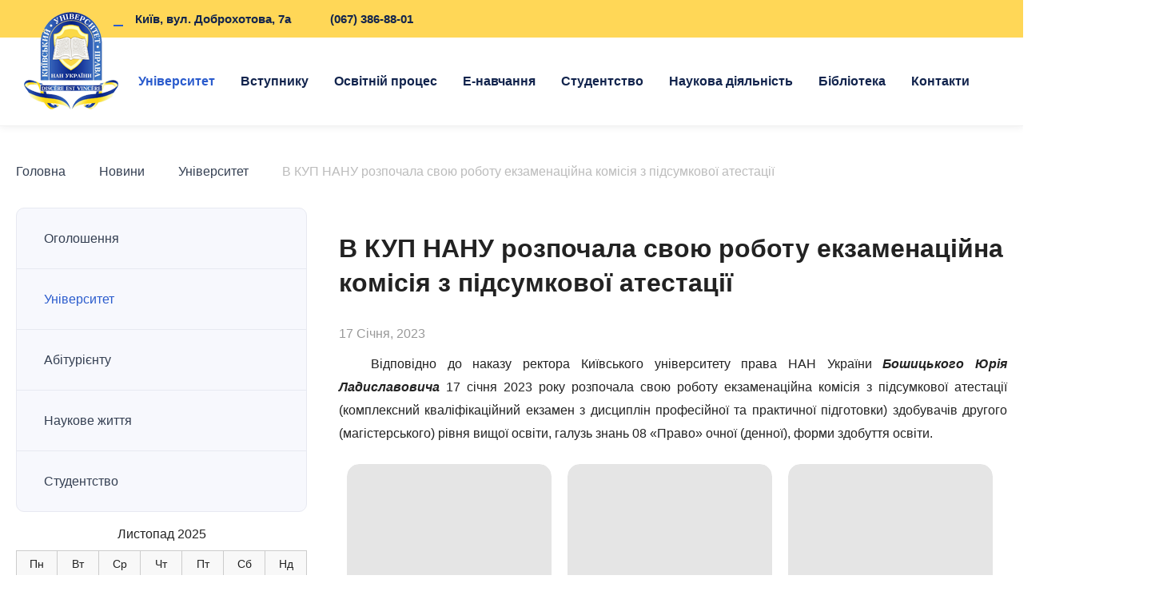

--- FILE ---
content_type: text/html; charset=UTF-8
request_url: https://kup.edu.ua/v-kup-nanu-rozpochala-svoiu-robotu-ekzamenatsiyna-komisiia-z-pidsumkovoi-atestatsii/
body_size: 20842
content:
<!DOCTYPE html><html lang="uk"><head><script data-no-optimize="1">var litespeed_docref=sessionStorage.getItem("litespeed_docref");litespeed_docref&&(Object.defineProperty(document,"referrer",{get:function(){return litespeed_docref}}),sessionStorage.removeItem("litespeed_docref"));</script> <meta charset="UTF-8"><meta name="viewport" content="width=device-width, initial-scale=1.0"><link rel="profile" href="http://gmpg.org/xfn/11"><link rel="pingback" href="https://kup.edu.ua/xmlrpc.php"><link rel="shortcut icon" href="https://kup.edu.ua/wp-content/themes/kultheme/favicon.ico"><link rel="apple-touch-icon" sizes="180x180" href="/apple-touch-icon.png"><link rel="icon" type="image/png" href="/favicon-48x48.png"><link rel="icon" type="image/png" sizes="32x32" href="/favicon-32x32.png"><link rel="icon" type="image/png" sizes="16x16" href="/favicon-16x16.png"><link rel="manifest" href="/site.webmanifest"><link rel="mask-icon" href="/safari-pinned-tab.svg" color="#e0aa21"><meta name="msapplication-TileColor" content="#da532c"><meta name="theme-color" content="#4d76d3"><link rel="preconnect" href="https://fonts.googleapis.com"><link rel="preconnect" href="https://fonts.gstatic.com" crossorigin><meta name='robots' content='index, follow, max-image-preview:large, max-snippet:-1, max-video-preview:-1' /><style>img:is([sizes="auto" i], [sizes^="auto," i]) { contain-intrinsic-size: 3000px 1500px }</style><title>В КУП НАНУ розпочала свою роботу екзаменаційна комісія з підсумкової атестації - Київський університет права</title><meta name="description" content="Київський університет права В КУП НАНУ розпочала свою роботу екзаменаційна комісія з підсумкової атестації %" /><link rel="canonical" href="https://kup.edu.ua/v-kup-nanu-rozpochala-svoiu-robotu-ekzamenatsiyna-komisiia-z-pidsumkovoi-atestatsii/" /><meta property="og:locale" content="uk_UA" /><meta property="og:type" content="article" /><meta property="og:title" content="В КУП НАНУ розпочала свою роботу екзаменаційна комісія з підсумкової атестації - Київський університет права" /><meta property="og:description" content="Київський університет права В КУП НАНУ розпочала свою роботу екзаменаційна комісія з підсумкової атестації %" /><meta property="og:url" content="https://kup.edu.ua/v-kup-nanu-rozpochala-svoiu-robotu-ekzamenatsiyna-komisiia-z-pidsumkovoi-atestatsii/" /><meta property="og:site_name" content="Київський університет права" /><meta property="article:publisher" content="https://www.facebook.com/kyiv.law.university/" /><meta property="article:published_time" content="2023-01-17T13:05:14+00:00" /><meta property="article:modified_time" content="2023-04-25T13:07:45+00:00" /><meta property="og:image" content="https://kup.edu.ua/wp-content/uploads/2023/04/2-52.jpg" /><meta property="og:image:width" content="1600" /><meta property="og:image:height" content="1200" /><meta property="og:image:type" content="image/jpeg" /><meta name="author" content="admin" /><meta name="twitter:card" content="summary_large_image" /><meta name="twitter:label1" content="Написано" /><meta name="twitter:data1" content="admin" /><meta name="twitter:label2" content="Прибл. час читання" /><meta name="twitter:data2" content="2 хвилини" /> <script type="application/ld+json" class="yoast-schema-graph">{"@context":"https://schema.org","@graph":[{"@type":"Article","@id":"https://kup.edu.ua/v-kup-nanu-rozpochala-svoiu-robotu-ekzamenatsiyna-komisiia-z-pidsumkovoi-atestatsii/#article","isPartOf":{"@id":"https://kup.edu.ua/v-kup-nanu-rozpochala-svoiu-robotu-ekzamenatsiyna-komisiia-z-pidsumkovoi-atestatsii/"},"author":{"name":"admin","@id":"https://kup.edu.ua/#/schema/person/70d84e3778ef1ffd74b1f8bd5ad01546"},"headline":"В КУП НАНУ розпочала свою роботу екзаменаційна комісія з підсумкової атестації","datePublished":"2023-01-17T13:05:14+00:00","dateModified":"2023-04-25T13:07:45+00:00","mainEntityOfPage":{"@id":"https://kup.edu.ua/v-kup-nanu-rozpochala-svoiu-robotu-ekzamenatsiyna-komisiia-z-pidsumkovoi-atestatsii/"},"wordCount":320,"publisher":{"@id":"https://kup.edu.ua/#organization"},"image":{"@id":"https://kup.edu.ua/v-kup-nanu-rozpochala-svoiu-robotu-ekzamenatsiyna-komisiia-z-pidsumkovoi-atestatsii/#primaryimage"},"thumbnailUrl":"https://kup.edu.ua/wp-content/uploads/2023/04/2-52.jpg","articleSection":["Університет"],"inLanguage":"uk"},{"@type":"WebPage","@id":"https://kup.edu.ua/v-kup-nanu-rozpochala-svoiu-robotu-ekzamenatsiyna-komisiia-z-pidsumkovoi-atestatsii/","url":"https://kup.edu.ua/v-kup-nanu-rozpochala-svoiu-robotu-ekzamenatsiyna-komisiia-z-pidsumkovoi-atestatsii/","name":"В КУП НАНУ розпочала свою роботу екзаменаційна комісія з підсумкової атестації - Київський університет права","isPartOf":{"@id":"https://kup.edu.ua/#website"},"primaryImageOfPage":{"@id":"https://kup.edu.ua/v-kup-nanu-rozpochala-svoiu-robotu-ekzamenatsiyna-komisiia-z-pidsumkovoi-atestatsii/#primaryimage"},"image":{"@id":"https://kup.edu.ua/v-kup-nanu-rozpochala-svoiu-robotu-ekzamenatsiyna-komisiia-z-pidsumkovoi-atestatsii/#primaryimage"},"thumbnailUrl":"https://kup.edu.ua/wp-content/uploads/2023/04/2-52.jpg","datePublished":"2023-01-17T13:05:14+00:00","dateModified":"2023-04-25T13:07:45+00:00","description":"Київський університет права В КУП НАНУ розпочала свою роботу екзаменаційна комісія з підсумкової атестації %","breadcrumb":{"@id":"https://kup.edu.ua/v-kup-nanu-rozpochala-svoiu-robotu-ekzamenatsiyna-komisiia-z-pidsumkovoi-atestatsii/#breadcrumb"},"inLanguage":"uk","potentialAction":[{"@type":"ReadAction","target":["https://kup.edu.ua/v-kup-nanu-rozpochala-svoiu-robotu-ekzamenatsiyna-komisiia-z-pidsumkovoi-atestatsii/"]}]},{"@type":"ImageObject","inLanguage":"uk","@id":"https://kup.edu.ua/v-kup-nanu-rozpochala-svoiu-robotu-ekzamenatsiyna-komisiia-z-pidsumkovoi-atestatsii/#primaryimage","url":"https://kup.edu.ua/wp-content/uploads/2023/04/2-52.jpg","contentUrl":"https://kup.edu.ua/wp-content/uploads/2023/04/2-52.jpg","width":1600,"height":1200},{"@type":"BreadcrumbList","@id":"https://kup.edu.ua/v-kup-nanu-rozpochala-svoiu-robotu-ekzamenatsiyna-komisiia-z-pidsumkovoi-atestatsii/#breadcrumb","itemListElement":[{"@type":"ListItem","position":1,"name":"Головна","item":"https://kup.edu.ua/"},{"@type":"ListItem","position":2,"name":"Новини","item":"https://kup.edu.ua/novyny/"},{"@type":"ListItem","position":3,"name":"Університет","item":"https://kup.edu.ua/category/universitet/"},{"@type":"ListItem","position":4,"name":"В КУП НАНУ розпочала свою роботу екзаменаційна комісія з підсумкової атестації"}]},{"@type":"WebSite","@id":"https://kup.edu.ua/#website","url":"https://kup.edu.ua/","name":"Київський університет права","description":"Київський університет права","publisher":{"@id":"https://kup.edu.ua/#organization"},"potentialAction":[{"@type":"SearchAction","target":{"@type":"EntryPoint","urlTemplate":"https://kup.edu.ua/?s={search_term_string}"},"query-input":{"@type":"PropertyValueSpecification","valueRequired":true,"valueName":"search_term_string"}}],"inLanguage":"uk"},{"@type":"Organization","@id":"https://kup.edu.ua/#organization","name":"Київський університет права","url":"https://kup.edu.ua/","logo":{"@type":"ImageObject","inLanguage":"uk","@id":"https://kup.edu.ua/#/schema/logo/image/","url":"https://kup.edu.ua/wp-content/uploads/2023/03/Lohotyp-KUP-NANU_lightblue2-e1679705662474.png","contentUrl":"https://kup.edu.ua/wp-content/uploads/2023/03/Lohotyp-KUP-NANU_lightblue2-e1679705662474.png","width":300,"height":311,"caption":"Київський університет права"},"image":{"@id":"https://kup.edu.ua/#/schema/logo/image/"},"sameAs":["https://www.facebook.com/kyiv.law.university/"]},{"@type":"Person","@id":"https://kup.edu.ua/#/schema/person/70d84e3778ef1ffd74b1f8bd5ad01546","name":"admin","image":{"@type":"ImageObject","inLanguage":"uk","@id":"https://kup.edu.ua/#/schema/person/image/","url":"https://kup.edu.ua/wp-content/litespeed/avatar/4fe96eb3515088fae306b2e6ba7a5699.jpg?ver=1763521982","contentUrl":"https://kup.edu.ua/wp-content/litespeed/avatar/4fe96eb3515088fae306b2e6ba7a5699.jpg?ver=1763521982","caption":"admin"},"sameAs":["https://kup.edu.ua"]}]}</script> <link rel="alternate" type="application/rss+xml" title="Київський університет права &raquo; стрічка" href="https://kup.edu.ua/feed/" /><style id="litespeed-ccss">.dashicons{font-family:dashicons;display:inline-block;line-height:1;font-weight:400;font-style:normal;speak:never;text-decoration:inherit;text-transform:none;text-rendering:auto;-webkit-font-smoothing:antialiased;-moz-osx-font-smoothing:grayscale;width:20px;height:20px;font-size:20px;vertical-align:top;text-align:center}.dashicons-warning:before{content:"\f534"}.dashicons-welcome-learn-more:before{content:"\f118"}.menu-item i._mi{display:inline-block;vertical-align:middle}.menu-item i._mi{width:auto;height:auto;margin-top:-.265em;font-size:1.2em;line-height:1}.menu-item i._before{margin-right:.25em}ul{box-sizing:border-box}:root{--wp--preset--font-size--normal:16px;--wp--preset--font-size--huge:42px}figure{margin:0 0 1em}html,body,div,span,h1,p,a,address,img,strong,i,ul,li,form,figure,header,nav{margin:0;padding:0;border:0;font-size:100%;font:inherit;vertical-align:baseline}figure,header,nav{display:block}body{line-height:1}ul{list-style:none}html{overflow-y:scroll;-webkit-text-size-adjust:100%;-ms-text-size-adjust:100%}body,button,input{font-family:sans-serif}h1{font-size:2em}h1,p,form,ul{margin:0}strong{font-weight:700}img{border:0;-ms-interpolation-mode:bicubic}svg:not(:root){overflow:hidden}button,input{font-size:100%;margin:0;vertical-align:baseline;*vertical-align:middle}button,input{line-height:normal}button,input[type=submit]{-webkit-appearance:button;*overflow:visible}input{vertical-align:middle}button::-moz-focus-inner,input::-moz-focus-inner{border:0;padding:0}:focus{outline:none;-webkit-appearance:none}:-moz-placeholder{opacity:1}::-moz-placeholder{opacity:1}input{-webkit-appearance:none;-moz-appearance:none;appearance:none;-webkit-border-radius:0;border-radius:0}body{font-family:'Open Sans',sans-serif;font-weight:400;color:#222}input,button{font-family:'Open Sans',sans-serif;font-weight:400}h1{color:#222;font-weight:700}h1{font-size:32px;font-weight:700}.content p{text-align:justify}::-webkit-input-placeholder{color:#999}::-moz-placeholder{color:#999}:-ms-input-placeholder{color:#999}:-moz-placeholder{color:#999}.w{max-width:1280px;margin:0 auto}.header .top-bar:after,.w:after,.inner .text:after{display:block;content:'';clear:both}.header{background:#fff;border-bottom:1px solid #f1f1f1;box-shadow:0 0 10px 0 rgba(30,34,40,.09)}.header .top-bar{background:#ffd757}.header .contact-block{float:left;display:flex;padding:0 0 0 110px;line-height:47px;font-size:15px;color:#343f52;font-weight:700}.header .contact-block a{color:#12244d;text-decoration:none}.header .address,.header .phone,.header .nan-title{margin:0 12px;color:#12244d}.header .nan-title{margin:0}.header .nan-title span{display:inline-block;width:5px;height:5px;background:#3266cd;border-radius:100%;margin:0 6px;vertical-align:middle}.header .address a{position:relative;display:block;padding:0 0 0 27px}.header .address a:before{background:url(/wp-content/themes/kultheme/assets/img/ico-gps.svg) no-repeat 50% 0;position:absolute;top:14px;left:0;width:12px;height:15px;background-size:24px 17px;content:'';display:block;filter:brightness(0) saturate(100%) invert(23%) sepia(97%) saturate(1874%) hue-rotate(210deg) brightness(101%) contrast(77%)}.header .address a:after{width:12px;height:2px;background:#2b5ccd;display:block;content:'';position:absolute;top:31px;left:0}.header .phone a{padding:0 0 0 25px;display:block;position:relative}.header .phone a:after{background:url(/wp-content/themes/kultheme/assets/img/ico-phone.svg) no-repeat;background-size:15px 21px;width:15px;height:19px;content:'';display:block;position:absolute;top:14px;left:0;filter:brightness(0) saturate(100%) invert(23%) sepia(97%) saturate(1874%) hue-rotate(210deg) brightness(101%) contrast(77%)}.socials{display:flex;align-items:center;min-height:47px;margin:0 30px 0 0;float:right}.socials a{margin:0 10px}.socials img{width:20px;height:20px;vertical-align:top;filter:brightness(0) saturate(100%) invert(20%) sepia(6%) saturate(2966%) hue-rotate(180deg) brightness(95%) contrast(84%)}.kup-text{position:absolute;left:110px;top:10px;font-size:13px;line-height:16px;color:#2b5ccd;font-weight:500;font-family:'Roboto',sans-serif;display:none}.kup-text a{color:#193d8f;text-decoration:none}.logo{width:118px;height:122px;background:url(/wp-content/themes/kultheme/assets/img/logo.png) no-repeat;position:absolute;top:-32px;left:0;background-size:auto auto}.inside{display:flex;justify-content:flex-end;min-height:110px;align-items:center;position:relative}.header .nav{display:flex}.header .nav li{font-family:'Roboto',sans-serif;font-size:17px;font-weight:700;padding:0 20px;position:relative}.header .nav li ul li{font-weight:500}.header .nav li a{color:#12244d;text-decoration:none;line-height:110px}.header .nav li ul li a{line-height:27px;color:#12244d}.single-post .header .nav li.menu-item-99>a{color:#2b5ccd}.header .nav ul{position:absolute;top:106px;left:0;box-shadow:0 0 15px 0 rgba(30,34,40,.14);background:#fff;border-radius:15px;padding:30px 40px;width:100%;width:260px;visibility:hidden;opacity:0;display:block;z-index:99}.header .nav ul li{display:block;line-height:27px;padding:5px 0}.header .nav li.w320 ul{width:320px}.header .nav li.megamenu{position:static}.header .nav li.megamenu ul,.header .nav li.two-col ul,.header .nav li.three-col ul{display:flex}.header .nav li.megamenu ul{top:106px;width:100%;max-width:100%;flex-direction:column;flex-wrap:wrap;height:calc(2.8em*7)}.header .nav li.megamenu ul li{max-width:280px;width:100%}.header .nav li.two-col ul{width:100%;width:560px;flex-direction:column;flex-wrap:wrap;height:calc(2.9em*5);align-items:flex-start}.header .nav li.two-col.lib-col ul{height:calc(3.1em*5)}.header .nav li.three-col ul{width:100%;width:840px;flex-direction:column;flex-wrap:wrap;height:calc(3em*5);align-items:flex-start}.header .nav li.two-col ul li{width:50%}.header .nav li.three-col ul li{width:33%}.header .nav li.right-col ul{right:-20px;left:auto}.header .nav li.three-col.center-col ul{left:50%;right:auto;margin-left:-435px}.header .nav li.center-col ul{left:50%;right:auto;margin-left:-170px}.search-header{padding:0 11px 0 20px}.search-header img{width:21px;height:21px}.header .contact-block.pos-right{float:right;padding-left:0}.button-menu{display:block;width:40px;height:24px;background:url(/wp-content/themes/kultheme/assets/img/ico-menu.svg) no-repeat;background-size:40px 24px;border:none;display:none}.overlay-block,.sidebar-categories{position:fixed;height:100%;width:95%;top:0;left:-100%;background:#fff;z-index:1000}.overlay-block:before,.sidebar-categories:before{position:absolute;top:0;left:0;height:65px;width:100%;background:#fff;display:block;content:''}.overlay{width:100%;height:100%;position:fixed;top:0;left:0;background:#000;visibility:hidden;z-index:999;opacity:.6}.overlay-block .overflow,.sidebar-categories .overflow{overflow:auto;height:100vh}.overlay-block .close,.search-block .close,.sidebar-categories .close{position:absolute;top:0;right:0;border:none;background:#fff url(/wp-content/themes/kultheme/assets/img/ico-close.svg) no-repeat;width:60px;height:60px;z-index:9999;background-position:50% 50%}.search-block{background:#fff;position:fixed;width:100%;height:100px;top:-100px;left:0;z-index:1000;display:flex;justify-content:center;align-items:center}.search-form{display:flex;width:100%;max-width:600px}.search-form input[type=text]{border:1px solid #eaeaea;height:32px;width:100%;max-width:600px;padding:9px 12px;border-radius:15px 0 0 15px;font-size:15px}.search-form input[type=submit]{border:none;background:#2b5ccd;border-radius:0 15px 15px 0;padding:0 25px;font-size:15px;color:#fff;font-weight:600}.search-block .close{background-color:rgba(0,0,0,.1);width:44px;height:44px;border-radius:100%;background-position:50% 50%;top:25px;right:20px}.header .menu-item i._mi{margin-top:-.065em}.breadcrumb{margin:0 0 34px;font-family:'Roboto',sans-serif;color:#bcbcbc}.breadcrumb a{color:#343f52;display:inline-block;text-decoration:none}.breadcrumb a:after{background:url(/wp-content/themes/kultheme/assets/img/ico-corner-right-2.svg) no-repeat 50% 50%;display:inline-block;content:'';width:12px;height:16px;background-size:auto 100%;margin:4px 12px 0 14px;vertical-align:top;filter:brightness(0) saturate(100%) invert(93%) sepia(0%) saturate(1058%) hue-rotate(127deg) brightness(86%) contrast(77%)}.breadcrumb span{color:#bcbcbc;line-height:23px}.inner{padding:45px 0 85px}.column-1-2{display:flex;width:100%}.column-1-2 .container,.sidebar{padding:0}.sidebar{min-width:364px;margin:0 40px 0 0}.column-1-2 .container{width:100%;max-width:880px}.sidebar{max-width:362px;width:100%}.sidebar ul.menu{background:#f7f8fd;border:1px solid #e7e9f1;border-radius:10px;margin:0}.sidebar ul.menu li{font-size:16px;line-height:29px;border-bottom:1px solid #e7e9f1;font-weight:500}.sidebar ul.menu li a{color:#343f52;text-decoration:none;display:block;padding:23px 34px}.sidebar ul.menu li ul li a{padding:16px 34px;border:none}.sidebar ul.menu li:last-child{border:none}.sidebar ul.menu li.current-post-parent>a,.sidebar ul.menu li.current-post-ancestor>a{color:#2b5ccd}.sidebar ul.menu .sub-menu{display:none}.inner .text{padding:0 0 10px}.inner .text h1{font-size:32px;font-weight:600;margin:0 0 34px;line-height:43px}.inner .text p{font-size:16px;line-height:29px;font-weight:400;padding:0 0 14px}.inner .text.single-news p{text-indent:40px}.sidebar ul ul{border:none;border-radius:0;background:#e7e9f1;padding:0 0 0 10px;border-top:1px solid #e7e9f1}.sidebar ul ul li{font-size:14px;line-height:23px;background:#fdfdff}.sidebar ul ul li a{padding:16px 34px}.btn-cat{background:#fff url(/wp-content/themes/kultheme/assets/img/ico-subcat.svg) no-repeat 50% 50%;background-size:20px 20px;width:50px;height:50px;border-radius:10px;border:1px solid #f1f1f1;box-shadow:0 0 10px 0 rgba(30,34,40,.2);position:fixed;left:-10px;top:40%;z-index:99;display:none}.season-block img{width:100%;height:auto;border-radius:15px}.season-block{padding:0 0 14px}.text .date{color:#999;margin:0 0 15px}.widget{margin:0 0 20px}.scrollToTop{position:fixed;bottom:65px;right:40px;width:48px;height:48px;border-radius:100%;display:block;background:0 0;opacity:.6;display:none}.scrollToTop:after{position:absolute;top:0;left:0;display:block;content:'';background:url(/wp-content/themes/kultheme/assets/img/ico-arrow-left.svg) no-repeat 50% 50%;transform:rotate(90deg);background-size:20px auto;width:100%;height:100%;filter:brightness(0) saturate(100%) invert(18%) sepia(81%) saturate(3098%) hue-rotate(220deg) brightness(95%) contrast(84%)}.progress-wrap{opacity:0;visibility:hidden;transform:translateY(15px);box-shadow:inset 0 0 0 .1rem rgba(128,130,134,.25)}.progress-wrap svg{position:relative;z-index:3}.progress-wrap svg path{fill:none}.progress-wrap svg.progress-circle path{stroke:#2150bc;stroke-width:4;box-sizing:border-box}.copy .dev{position:absolute;right:0;bottom:7px;top:auto;margin:0;padding:0}.dev{text-align:right;padding-bottom:5px;position:relative;top:-10px;margin-bottom:-10px;text-align:right}.dev a{font-size:13px;color:#283655;text-decoration:none}.dev a span{border-bottom:1px solid #283655;display:inline-block;padding-bottom:2px}.mr-0{margin-right:0}@media screen and (max-width:1300px){.header .nan-title,.header .kup-text{display:none}.header .contact-block.pos-right{float:left;padding-left:110px}}@media screen and (max-width:1280px){.w{padding-left:20px;padding-right:20px}.logo{left:30px}}@media screen and (max-width:1200px){.sidebar{max-width:322px;min-width:324px}}@media screen and (max-width:1160px){.button-menu{display:inline-block}.header .nav{display:none}.header .inside{min-height:70px}.header .top-bar{background:0 0;position:absolute;right:57px;top:12px;z-index:5}.header .address,.header .phone{margin:0}.header .address{margin-right:20px}.header .contact-block{padding:0}.top-bar .socials{display:none}.logo{width:60px;height:45px;background-size:auto 100%;top:12px;left:20px}.search-header{display:inline-block;padding:0 14px 0 20px;position:relative;top:1px}.search-header img{width:22px;height:22px}.overlay-block,.sidebar-categories{width:50%}.header .search-header{display:none}.header .nan-title{display:none}.header .kup-text{position:absolute;left:80px;top:17px;display:block}}@media screen and (max-width:1080px){.sidebar{margin:65px 20px 0;display:none;width:calc(100% - 40px);max-width:none;min-width:1px}.btn-cat{display:block}.sidebar-categories{width:60%}.column-1-2 .container{max-width:none}.widget{margin:0 0 20px}.inner .text.single-news p{text-indent:0}}@media screen and (max-width:990px){.overlay-block,.sidebar-categories{width:87%}.search-form input[type=text]{max-width:100%}.inner .text h1{margin-bottom:14px}.breadcrumb{margin:0 0 24px}}@media screen and (max-width:810px){.inner .text h1{font-size:24px;line-height:32px}.inner .text p{font-size:14px;line-height:24px;text-align:left}.content p,h1{text-align:left}.header .nan-title,.header .kup-text{display:none}}@media screen and (max-width:740px){.sidebar ul.menu li{font-size:14px;line-height:22px}.header .contact-block a{text-indent:-9999px}.header .address a:before{background-size:24px auto;width:16px;height:26px;top:13px}.header .address a:after{top:36px;left:2px;width:12px}.header .phone a:after{background-size:19px auto;width:20px;height:20px;top:16px}}@media screen and (max-width:600px){.sidebar-categories{width:80%}}@media screen and (max-width:570px){.header .top-bar{top:10px}.breadcrumb a,.breadcrumb span span{margin-bottom:9px}.breadcrumb{margin-bottom:35px}.header .kup-text{display:block}}@media screen and (max-width:500px){.sidebar-categories{width:90%}.copy .dev{text-align:center;position:relative;bottom:-12px}}@media screen and (max-width:460px){.search-block{justify-content:flex-start}.search-block .close{top:27px}.inner .text p{text-align:left}.inner .text h1{margin:0 0 14px}}@media screen and (max-width:400px){.inner .text h1{font-size:26px;margin:0 0 10px}.breadcrumb{margin:0 0 30px}.inner{padding-top:45px;padding-bottom:55px}.inner .text h1{font-size:19px;line-height:27px}.header .kup-text{display:none}}@media screen and (max-width:375px){.header .kup-text{left:75px}.kup-text a{font-size:12px}}@media screen and (max-width:360px){.overlay-block,.sidebar-categories{width:95%}.header .kup-text{display:none}}@media screen and (max-width:350px){.search-form input[type=submit]{padding:0 10px}}.kup-text a{font-size:13px;line-height:16px;color:#2553bb;font-weight:500;font-family:'Roboto',sans-serif;text-decoration:none}.header .contact-block{float:left}.header .contact-block.pos-right{float:right;padding-left:0}@media screen and (max-width:1300px){.header .nan-title{display:none}.header .contact-block.pos-right{float:left;padding-left:110px}}@media screen and (max-width:1160px){.header .kup-text{position:absolute;left:80px;top:17px;display:block}}@media screen and (max-width:570px){.header .contact-block a{text-indent:-9999px}}@media screen and (max-width:365px){.header .kup-text{display:none}}</style><link rel="preload" data-asynced="1" data-optimized="2" as="style" onload="this.onload=null;this.rel='stylesheet'" href="https://kup.edu.ua/wp-content/litespeed/ucss/57f3d326f83d4fdc209e1331eeeea8f6.css?ver=0f460" /><script data-optimized="1" type="litespeed/javascript" data-src="https://kup.edu.ua/wp-content/plugins/litespeed-cache/assets/js/css_async.min.js"></script> <style id='classic-theme-styles-inline-css' type='text/css'>/*! This file is auto-generated */
.wp-block-button__link{color:#fff;background-color:#32373c;border-radius:9999px;box-shadow:none;text-decoration:none;padding:calc(.667em + 2px) calc(1.333em + 2px);font-size:1.125em}.wp-block-file__button{background:#32373c;color:#fff;text-decoration:none}</style> <script type="litespeed/javascript" data-src="https://kup.edu.ua/wp-includes/js/jquery/jquery.min.js" id="jquery-core-js"></script> <script id="3d-flip-book-client-locale-loader-js-extra" type="litespeed/javascript">var FB3D_CLIENT_LOCALE={"ajaxurl":"https:\/\/kup.edu.ua\/wp-admin\/admin-ajax.php","dictionary":{"Table of contents":"Table of contents","Close":"Close","Bookmarks":"Bookmarks","Thumbnails":"Thumbnails","Search":"Search","Share":"Share","Facebook":"Facebook","Twitter":"Twitter","Email":"Email","Play":"Play","Previous page":"Previous page","Next page":"Next page","Zoom in":"Zoom in","Zoom out":"Zoom out","Fit view":"Fit view","Auto play":"Auto play","Full screen":"Full screen","More":"More","Smart pan":"Smart pan","Single page":"Single page","Sounds":"Sounds","Stats":"Stats","Print":"Print","Download":"Download","Goto first page":"Goto first page","Goto last page":"Goto last page"},"images":"https:\/\/kup.edu.ua\/wp-content\/plugins\/interactive-3d-flipbook-powered-physics-engine\/assets\/images\/","jsData":{"urls":[],"posts":{"ids_mis":[],"ids":[]},"pages":[],"firstPages":[],"bookCtrlProps":[],"bookTemplates":[]},"key":"3d-flip-book","pdfJS":{"pdfJsLib":"https:\/\/kup.edu.ua\/wp-content\/plugins\/interactive-3d-flipbook-powered-physics-engine\/assets\/js\/pdf.min.js?ver=4.3.136","pdfJsWorker":"https:\/\/kup.edu.ua\/wp-content\/plugins\/interactive-3d-flipbook-powered-physics-engine\/assets\/js\/pdf.worker.js?ver=4.3.136","stablePdfJsLib":"https:\/\/kup.edu.ua\/wp-content\/plugins\/interactive-3d-flipbook-powered-physics-engine\/assets\/js\/stable\/pdf.min.js?ver=2.5.207","stablePdfJsWorker":"https:\/\/kup.edu.ua\/wp-content\/plugins\/interactive-3d-flipbook-powered-physics-engine\/assets\/js\/stable\/pdf.worker.js?ver=2.5.207","pdfJsCMapUrl":"https:\/\/kup.edu.ua\/wp-content\/plugins\/interactive-3d-flipbook-powered-physics-engine\/assets\/cmaps\/"},"cacheurl":"https:\/\/kup.edu.ua\/wp-content\/uploads\/3d-flip-book\/cache\/","pluginsurl":"https:\/\/kup.edu.ua\/wp-content\/plugins\/","pluginurl":"https:\/\/kup.edu.ua\/wp-content\/plugins\/interactive-3d-flipbook-powered-physics-engine\/","thumbnailSize":{"width":"150","height":"150"},"version":"1.16.17"}</script> <link rel="https://api.w.org/" href="https://kup.edu.ua/wp-json/" /><link rel="alternate" title="JSON" type="application/json" href="https://kup.edu.ua/wp-json/wp/v2/posts/14534" /><link rel="EditURI" type="application/rsd+xml" title="RSD" href="https://kup.edu.ua/xmlrpc.php?rsd" /><link rel="alternate" title="oEmbed (JSON)" type="application/json+oembed" href="https://kup.edu.ua/wp-json/oembed/1.0/embed?url=https%3A%2F%2Fkup.edu.ua%2Fv-kup-nanu-rozpochala-svoiu-robotu-ekzamenatsiyna-komisiia-z-pidsumkovoi-atestatsii%2F" /><link rel="alternate" title="oEmbed (XML)" type="text/xml+oembed" href="https://kup.edu.ua/wp-json/oembed/1.0/embed?url=https%3A%2F%2Fkup.edu.ua%2Fv-kup-nanu-rozpochala-svoiu-robotu-ekzamenatsiyna-komisiia-z-pidsumkovoi-atestatsii%2F&#038;format=xml" />
 <script type="litespeed/javascript" data-src="https://www.googletagmanager.com/gtag/js?id=G-L58E0RTEHT"></script> <script type="litespeed/javascript">window.dataLayer=window.dataLayer||[];function gtag(){dataLayer.push(arguments)}
gtag('js',new Date());gtag('config','G-L58E0RTEHT')</script> <style>.slider {max-height: 599px;}
		.slider.slick-slider {max-height: none;}
		.kup-text a{font-size: 13px; line-height: 16px; color: #2553bb; font-weight: 500; font-family: 'Roboto', sans-serif; text-decoration: none;}
		.header .contact-block {float: left;}
		.header .contact-block.pos-right {float: right;padding-left: 0;}
		@media screen and (max-width: 1400px){.slider {max-height: 500px;}.slider.slick-slider {max-height: none;}}
		@media screen and (max-width: 1300px){.header .nan-title {display: none;}.header .contact-block.pos-right {float: left;padding-left: 110px;}}
		@media screen and (max-width: 1160px){.header .kup-text {position: absolute; left: 80px; top: 17px; display: block;}.fixed-header .kup-text {margin-left:0;}} 
		@media screen and (max-width: 570px) {
			.header .contact-block a {text-indent: -9999px;}
			.header .contact-block.pos-right {justify-content: flex-end; padding: 0;}
			.header .address a, .header .phone a {display: inline-block; vertical-align: middle;}
			.top-bar {display: none;}
			.header .contact-block.pos-right {float: none; margin: 0; width: 75px; height: 53px; position: relative;}
			.header .phone {margin: 0; position: absolute; left: 0; top: 2px;}
			.header .address {margin: 0; position: absolute; left: 40px; top: 0;}
			.header .phone a:after {top: 14px;} 
			.header .address a:before {top: 11px;}
			.header .address a:after {top: 35px;}
			.header .address a, .header .phone a {display: inline-block; vertical-align: middle; padding: 0;}
		}
		@media screen and (max-width: 365px) {.header .kup-text {display: none;}}
		@media screen and (min-width: 571px) {.header .inside-contact {display:none;}}
		.button-menu {position: relative; z-index: 99;}</style></head><body class="wp-singular post-template-default single single-post postid-14534 single-format-standard wp-theme-kultheme"><header class="header"><div class="top-bar"><div class="w"><div class="contact-block"><p class="nan-title">Національна академія наук України <span></span> Київський університет права</p></div><div class="socials mr-0">
<a target="_blank" href="https://www.facebook.com/kyiv.law.university/"><img data-lazyloaded="1" src="[data-uri]" data-src="https://kup.edu.ua/wp-content/uploads/2022/12/ico-fb.svg" alt=""></a>											<a target="_blank" href="https://www.youtube.com/@%D0%9A%D0%B8%D1%97%D0%B2%D1%81%D1%8C%D0%BA%D0%B8%D0%B9%D1%83%D0%BD%D1%96%D0%B2%D0%B5%D1%80%D1%81%D0%B8%D1%82%D0%B5%D1%82%D0%BF%D1%80%D0%B0%D0%B2%D0%B0-%D1%866%D0%BA/featured"><img data-lazyloaded="1" src="[data-uri]" data-src="https://kup.edu.ua/wp-content/uploads/2022/12/ico-yt.svg" alt=""></a>											<a target="_blank" href="https://www.tiktok.com/@kul_nasu"><img data-lazyloaded="1" src="[data-uri]" data-src="https://kup.edu.ua/wp-content/uploads/2023/04/tiktok_icon.svg" alt=""></a>											<a target="_blank" href="https://www.instagram.com/kul_nasu"><img data-lazyloaded="1" src="[data-uri]" data-src="https://kup.edu.ua/wp-content/uploads/2023/04/instagram_icon.svg" alt=""></a></div><div class="contact-block pos-right">
<address class="address"><a target="_blank" href="https://goo.gl/maps/WnaqTHArCNqpirYBA">Київ, вул. Доброхотова, 7а</a></address><div class="phone"><a href="tel:+380673868801">(067) 386-88-01</a></div></div></div></div><div class="inside w"><div class="kup-text"><a href="/">Київський університет<br>права</a></div>
<a href="/" class="logo"></a><ul id="menu-main-menu" class="nav"><li id="menu-item-99" class="megamenu menu-item menu-item-type-post_type menu-item-object-page menu-item-has-children menu-item-99"><a href="https://kup.edu.ua/pro-universytet/">Університет</a><ul class="sub-menu"><li id="menu-item-187" class="menu-item menu-item-type-post_type menu-item-object-page menu-item-187"><a href="https://kup.edu.ua/pro-universytet/">Про університет</a></li><li id="menu-item-14750" class="menu-item menu-item-type-post_type menu-item-object-page menu-item-14750"><a href="https://kup.edu.ua/virtualna-ekskursiia-kup-nanu/">Віртуальна екскурсія</a></li><li id="menu-item-14883" class="menu-item menu-item-type-post_type menu-item-object-page menu-item-14883"><a href="https://kup.edu.ua/den-vidkrytykh-dverey/">День відкритих дверей</a></li><li id="menu-item-182" class="menu-item menu-item-type-post_type menu-item-object-page menu-item-182"><a href="https://kup.edu.ua/struktura-universytetu/">Структура університету</a></li><li id="menu-item-980" class="menu-item menu-item-type-post_type_archive menu-item-object-managers menu-item-980"><a href="https://kup.edu.ua/managers/">Керівництво</a></li><li id="menu-item-11988" class="menu-item menu-item-type-post_type menu-item-object-page menu-item-11988"><a href="https://kup.edu.ua/vchena-rada/">Вчена рада</a></li><li id="menu-item-11980" class="menu-item menu-item-type-post_type menu-item-object-page menu-item-11980"><a href="https://kup.edu.ua/pochesni-doktory-ta-profesory/">Почесні доктори та професори</a></li><li id="menu-item-184" class="menu-item menu-item-type-post_type menu-item-object-page menu-item-184"><a href="https://kup.edu.ua/vidznaky-universytetu/">Відзнаки університету</a></li><li id="menu-item-12176" class="menu-item menu-item-type-post_type menu-item-object-page menu-item-12176"><a href="https://kup.edu.ua/vybory-rektora/">Вибори ректора</a></li><li id="menu-item-183" class="menu-item menu-item-type-post_type menu-item-object-page menu-item-183"><a href="https://kup.edu.ua/veb-kamery/">Веб камери</a></li><li id="menu-item-186" class="menu-item menu-item-type-post_type menu-item-object-page current_page_parent menu-item-186"><a href="https://kup.edu.ua/novyny/">Новини</a></li><li id="menu-item-13314" class="menu-item menu-item-type-post_type menu-item-object-page menu-item-13314"><a href="https://kup.edu.ua/faq/">Відповіді на поширені питання</a></li><li id="menu-item-621" class="menu-item menu-item-type-post_type menu-item-object-page menu-item-621"><a href="https://kup.edu.ua/partners/">Наші партнери</a></li><li id="menu-item-12080" class="menu-item menu-item-type-post_type menu-item-object-page menu-item-12080"><a href="https://kup.edu.ua/zmi-pro-nas/">ЗМІ про нас</a></li><li id="menu-item-12091" class="menu-item menu-item-type-custom menu-item-object-custom menu-item-12091"><a target="_blank" href="https://ri.kup.edu.ua/">Рівненський інститут</a></li><li id="menu-item-12096" class="menu-item menu-item-type-post_type menu-item-object-page menu-item-12096"><a href="https://kup.edu.ua/vypusknyky-kyivskoho-universytetu-prava-nan-ukrainy/">Наші випускники</a></li><li id="menu-item-12277" class="menu-item menu-item-type-post_type menu-item-object-page menu-item-12277"><a href="https://kup.edu.ua/muzei-kup-nanu/">Музеї КУП</a></li><li id="menu-item-12215" class="menu-item menu-item-type-post_type menu-item-object-page menu-item-12215"><a href="https://kup.edu.ua/viddil-komp-iuternykh-tekhnolohiy/">Відділ комп’ютерних технологій</a></li><li id="menu-item-15325" class="menu-item menu-item-type-post_type menu-item-object-page menu-item-15325"><a href="https://kup.edu.ua/vinnytskyy-naukovo-konsultatyvnyy-tsentr-kyivskoho-universytetu-prava-nanu/">Вінницький  науково-консультативний центр</a></li><li id="menu-item-12342" class="menu-item menu-item-type-post_type menu-item-object-page menu-item-12342"><a href="https://kup.edu.ua/chasopys-kup/">Часопис КУП</a></li><li id="menu-item-15196" class="menu-item menu-item-type-post_type menu-item-object-page menu-item-15196"><a href="https://kup.edu.ua/mizhnarodna-diialnist/">Міжнародна діяльність</a></li><li id="menu-item-12129" class="menu-item menu-item-type-post_type menu-item-object-page menu-item-12129"><a href="https://kup.edu.ua/lvivskyy-naukovo-konsultatyvnyy-tsentr-kyivskoho-universytetu-prava-nanu/">Міжнародний центр правових та історико-політичних досліджень країн Центрально-Східної Європи у м. Львів</a></li><li id="menu-item-15240" class="menu-item menu-item-type-post_type menu-item-object-page menu-item-15240"><a href="https://kup.edu.ua/mizhnarodnyy-tsentr-pravovykh-ta-ekonomiko-sotsialnykh-doslidzhen-krain-tsentralno-skhidnoi-ievropy-kup-nan-ukrainy-u-m-uzhhorod/">Міжнародний центр правових та економіко-соціальних досліджень країн центрально-східної Європи у м. Ужгород</a></li></ul></li><li id="menu-item-13358" class="two-col vstup-col menu-item menu-item-type-post_type menu-item-object-page menu-item-has-children menu-item-13358"><a href="https://kup.edu.ua/vstupnyku/">Вступнику</a><ul class="sub-menu"><li id="menu-item-13323" class="menu-item menu-item-type-post_type menu-item-object-page menu-item-13323"><a href="https://kup.edu.ua/vstupnyku/vazhlyva-informatsiia/"><i class="_mi _before dashicons dashicons-warning" aria-hidden="true"></i><span>Важлива інформація</span></a></li><li id="menu-item-19070" class="menu-item menu-item-type-post_type menu-item-object-page menu-item-19070"><a href="https://kup.edu.ua/vstupnyku/umovy-osoblyvoho-poriadku-vstupu-osib-z-tymchasovo-okupovanykh-terytoriy/">Для вступників с тимчасово окупованих територій</a></li><li id="menu-item-13928" class="menu-item menu-item-type-post_type menu-item-object-page menu-item-13928"><a href="https://kup.edu.ua/vstupnyku/vstup-do-bakalavratu/">Вступ до Бакалаврату</a></li><li id="menu-item-13927" class="menu-item menu-item-type-post_type menu-item-object-page menu-item-13927"><a href="https://kup.edu.ua/vstupnyku/vstup-do-mahistratury/">Вступ до Магістратури</a></li><li id="menu-item-13926" class="menu-item menu-item-type-post_type menu-item-object-page menu-item-13926"><a href="https://kup.edu.ua/vstupnyku/vstup-do-aspirantury/">Вступ до Аспірантури</a></li><li id="menu-item-13351" class="menu-item menu-item-type-post_type menu-item-object-page menu-item-13351"><a href="https://kup.edu.ua/vstupnyku/pryymalna-komisiia/">Приймальна комісія</a></li><li id="menu-item-411" class="menu-item menu-item-type-post_type menu-item-object-page menu-item-411"><a href="https://kup.edu.ua/vstupnyku/perelik-dokumentiv-na-vstup/">Перелік документів на вступ</a></li><li id="menu-item-14852" class="menu-item menu-item-type-post_type menu-item-object-page menu-item-14852"><a href="https://kup.edu.ua/vstupnyku/motyvatsiynyy-lyst/">Мотиваційний лист</a></li><li id="menu-item-410" class="menu-item menu-item-type-post_type menu-item-object-page menu-item-410"><a href="https://kup.edu.ua/vstupnyku/inozemnym-studentam/">Іноземним студентам</a></li><li id="menu-item-409" class="menu-item menu-item-type-post_type menu-item-object-page menu-item-409"><a href="https://kup.edu.ua/vstupnyku/vartist-navchannia/">Вартість навчання</a></li></ul></li><li id="menu-item-101" class="megamenu menu-item menu-item-type-post_type menu-item-object-page menu-item-has-children menu-item-101"><a href="https://kup.edu.ua/osvitnij-proczes/">Освітній процес</a><ul class="sub-menu"><li id="menu-item-12505" class="menu-item menu-item-type-post_type menu-item-object-page menu-item-12505"><a href="https://kup.edu.ua/osvitnij-proczes/">Нормативна база</a></li><li id="menu-item-12615" class="menu-item menu-item-type-post_type menu-item-object-page menu-item-12615"><a href="https://kup.edu.ua/nakazy-ta-rozporiadzhennia/">Накази та розпорядження</a></li><li id="menu-item-12681" class="menu-item menu-item-type-post_type menu-item-object-page menu-item-12681"><a href="https://kup.edu.ua/navchalni-plany/">Навчальні плани</a></li><li id="menu-item-441" class="menu-item menu-item-type-post_type_archive menu-item-object-teachers menu-item-441"><a href="https://kup.edu.ua/teachers/">Викладачі</a></li><li id="menu-item-314" class="menu-item menu-item-type-post_type menu-item-object-page menu-item-314"><a href="https://kup.edu.ua/kafedry/">Кафедри</a></li><li id="menu-item-12025" class="menu-item menu-item-type-post_type menu-item-object-page menu-item-12025"><a href="https://kup.edu.ua/yurydychna-klinika-feniks/">Юридична клініка Фенікс</a></li><li id="menu-item-487" class="menu-item menu-item-type-post_type menu-item-object-page menu-item-487"><a href="https://kup.edu.ua/osvitnij-proczes/osvitni-prohramy/">Освітні програми</a></li><li id="menu-item-13170" class="menu-item menu-item-type-post_type menu-item-object-page menu-item-13170"><a href="https://kup.edu.ua/osvitnij-proczes/osvitni-prohramy/phd-riven/">Аспірантура (PhD рівень)</a></li><li id="menu-item-12612" class="menu-item menu-item-type-post_type menu-item-object-page menu-item-12612"><a href="https://kup.edu.ua/hrafik-osvitnoho-protsesu/">Графік освітнього процесу</a></li><li id="menu-item-12678" class="menu-item menu-item-type-post_type menu-item-object-page menu-item-12678"><a href="https://kup.edu.ua/rozklad-zaniat/">Розклад занять</a></li><li id="menu-item-12512" class="menu-item menu-item-type-post_type menu-item-object-page menu-item-12512"><a href="https://kup.edu.ua/viyskova-pidhotovka/">Військова підготовка</a></li><li id="menu-item-12521" class="menu-item menu-item-type-post_type menu-item-object-page menu-item-12521"><a href="https://kup.edu.ua/vyhotovlennia-dublikativ-dokumentiv-pro-vyshchu-osvitu/">Виготовлення дубліката диплому</a></li><li id="menu-item-12570" class="menu-item menu-item-type-custom menu-item-object-custom menu-item-12570"><a target="_blank" href="https://cdn.kup.edu.ua/"><i class="_mi _before dashicons dashicons-welcome-learn-more" aria-hidden="true"></i><span>Система дистанційного навчання Moodle</span></a></li><li id="menu-item-24442" class="menu-item menu-item-type-post_type menu-item-object-page menu-item-24442"><a href="https://kup.edu.ua/osvitnij-proczes/navchalno-metodychna-rada/">Навчально-методична рада</a></li><li id="menu-item-20194" class="menu-item menu-item-type-post_type menu-item-object-page menu-item-20194"><a href="https://kup.edu.ua/holovna/viddil-zabezpechennia-iakosti-osvity-akredytatsii-ta-litsenzuvannia/">Відділ забезпечення якості освіти, акредитації та ліцензування</a></li><li id="menu-item-27122" class="menu-item menu-item-type-post_type menu-item-object-page menu-item-27122"><a href="https://kup.edu.ua/vybirkovi-dystsypliny/">Вибіркові дисципліни</a></li></ul></li><li id="menu-item-26299" class="menu-item menu-item-type-post_type menu-item-object-page menu-item-has-children menu-item-26299"><a href="https://kup.edu.ua/e-navchannia/">Е-навчання</a><ul class="sub-menu"><li id="menu-item-26307" class="menu-item menu-item-type-custom menu-item-object-custom menu-item-26307"><a target="_blank" href="https://dkn.kup.edu.ua/cgi-bin/timetable.cgi">Електронний розклад занять</a></li><li id="menu-item-26315" class="menu-item menu-item-type-custom menu-item-object-custom menu-item-26315"><a target="_blank" href="https://dkn.kup.edu.ua/cgi-bin/kaf.cgi?n=999&#038;t=98">Електронний кабінет викладача</a></li><li id="menu-item-26316" class="menu-item menu-item-type-custom menu-item-object-custom menu-item-26316"><a target="_blank" href="https://dkn.kup.edu.ua/cgi-bin/classman.cgi?n=999">Електронний кабінет здобувача</a></li></ul></li><li id="menu-item-12412" class="menu-item menu-item-type-post_type menu-item-object-page menu-item-has-children menu-item-12412"><a href="https://kup.edu.ua/samovriaduvannia/">Студентство</a><ul class="sub-menu"><li id="menu-item-12411" class="menu-item menu-item-type-post_type menu-item-object-page menu-item-12411"><a href="https://kup.edu.ua/samovriaduvannia/">Самоврядування</a></li><li id="menu-item-13493" class="menu-item menu-item-type-post_type_archive menu-item-object-students menu-item-13493"><a href="https://kup.edu.ua/students/">Склад студентського парламенту</a></li><li id="menu-item-13494" class="menu-item menu-item-type-taxonomy menu-item-object-category menu-item-13494"><a href="https://kup.edu.ua/category/studentstvo/">Новини студентства</a></li><li id="menu-item-12161" class="menu-item menu-item-type-post_type menu-item-object-page menu-item-12161"><a href="https://kup.edu.ua/hurtozhytok/">Гуртожиток</a></li></ul></li><li id="menu-item-103" class="w320 menu-item menu-item-type-post_type menu-item-object-page menu-item-has-children menu-item-103"><a href="https://kup.edu.ua/naukove-zhyttya/">Наукова діяльність</a><ul class="sub-menu"><li id="menu-item-14914" class="menu-item menu-item-type-post_type menu-item-object-page menu-item-14914"><a href="https://kup.edu.ua/naukove-zhyttya/">Плани наукової роботи університету</a></li><li id="menu-item-12424" class="menu-item menu-item-type-taxonomy menu-item-object-category menu-item-12424"><a href="https://kup.edu.ua/category/naukove-zhittya/">Конференції, семінари та круглі столи</a></li><li id="menu-item-12441" class="menu-item menu-item-type-taxonomy menu-item-object-category menu-item-12441"><a href="https://kup.edu.ua/category/naukove-zhittya/mayster-klas/">Гостьова лекція</a></li></ul></li><li id="menu-item-104" class="right-col three-col lib-col menu-item menu-item-type-post_type menu-item-object-page menu-item-has-children menu-item-104"><a href="https://kup.edu.ua/biblioteka/">Бібліотека</a><ul class="sub-menu"><li id="menu-item-12288" class="menu-item menu-item-type-post_type menu-item-object-page menu-item-12288"><a href="https://kup.edu.ua/biblioteka/">Про бібліотеку</a></li><li id="menu-item-12339" class="menu-item menu-item-type-post_type menu-item-object-page menu-item-12339"><a href="https://kup.edu.ua/naukovi-vydannia-universytetu/">Наукові видання університету</a></li><li id="menu-item-12340" class="menu-item menu-item-type-post_type menu-item-object-page menu-item-12340"><a href="https://kup.edu.ua/elektronnyy-kataloh/">Електронний каталог</a></li><li id="menu-item-26518" class="menu-item menu-item-type-custom menu-item-object-custom menu-item-26518"><a target="_blank" href="https://dspace.kup.edu.ua/">Інституційний репозитарій</a></li><li id="menu-item-12345" class="menu-item menu-item-type-post_type menu-item-object-page menu-item-12345"><a href="https://kup.edu.ua/biblioteka-depozytariy-vsesvitnoi-orhanizatsii-intelektualnoi-vlasnosti-wipo/">Бібліотека-депозитарій (WIPO)</a></li><li id="menu-item-12350" class="menu-item menu-item-type-post_type menu-item-object-page menu-item-12350"><a href="https://kup.edu.ua/kolektsiia-inozemnoi-literatury/">Колекція іноземної літератури</a></li><li id="menu-item-12341" class="menu-item menu-item-type-post_type menu-item-object-page menu-item-12341"><a href="https://kup.edu.ua/posluhy-naukovoi-biblioteky-kup-pid-chas-karantynu/">Послуги наукової бібліотеки КУП НАНУ</a></li><li id="menu-item-28828" class="menu-item menu-item-type-post_type menu-item-object-page menu-item-28828"><a href="https://kup.edu.ua/biblioteka/elektronni-resursy-vidkrytoho-dostupu/">Електронні ресурси відкритого доступу</a></li></ul></li><li id="menu-item-58" class="menu-item menu-item-type-post_type menu-item-object-page menu-item-58"><a href="https://kup.edu.ua/contacts/">Контакти</a></li></ul><div class="search-header"><img data-lazyloaded="1" src="[data-uri]" data-src="https://kup.edu.ua/wp-content/themes/kultheme/assets/img/ico-search.svg" alt=""></div><div class="contact-block pos-right inside-contact">
<address class="address"><a target="_blank" href="https://goo.gl/maps/WnaqTHArCNqpirYBA">Київ, вул. Доброхотова, 7а</a></address><div class="phone"><a href="tel:+380673868801">(067) 386-88-01</a></div></div>
<button class="button-menu" name="menu"></button></div></header><div class="content"><div class="inner w"><nav aria-label="breadcrumb" class="breadcrumb"><span><span><a href="https://kup.edu.ua/">Головна</a></span>  <span><a href="https://kup.edu.ua/novyny/">Новини</a></span>  <span><a href="https://kup.edu.ua/category/universitet/">Університет</a></span>  <span class="breadcrumb_last" aria-current="page">В КУП НАНУ розпочала свою роботу екзаменаційна комісія з підсумкової атестації</span></span></nav><div class="column-1-2"><div class="sidebar"><div class="widget"><div class="menu-novyny-container"><ul id="menu-novyny" class="menu"><li id="menu-item-198" class="menu-item menu-item-type-taxonomy menu-item-object-category menu-item-198"><a href="https://kup.edu.ua/category/ogoloshennya/">Оголошення</a></li><li id="menu-item-200" class="menu-item menu-item-type-taxonomy menu-item-object-category current-post-ancestor current-menu-parent current-post-parent menu-item-200"><a href="https://kup.edu.ua/category/universitet/">Університет</a></li><li id="menu-item-196" class="menu-item menu-item-type-taxonomy menu-item-object-category menu-item-196"><a href="https://kup.edu.ua/category/abituriientu/">Абітурієнту</a></li><li id="menu-item-197" class="menu-item menu-item-type-taxonomy menu-item-object-category menu-item-has-children menu-item-197"><a href="https://kup.edu.ua/category/naukove-zhittya/">Наукове життя</a><ul class="sub-menu"><li id="menu-item-457" class="menu-item menu-item-type-taxonomy menu-item-object-category menu-item-457"><a href="https://kup.edu.ua/category/naukove-zhittya/konferentsii/">Конференції</a></li><li id="menu-item-459" class="menu-item menu-item-type-taxonomy menu-item-object-category menu-item-459"><a href="https://kup.edu.ua/category/naukove-zhittya/seminary/">Семінари</a></li><li id="menu-item-458" class="menu-item menu-item-type-taxonomy menu-item-object-category menu-item-458"><a href="https://kup.edu.ua/category/naukove-zhittya/kruhly-stoly/">Круглі столи</a></li><li id="menu-item-1107" class="menu-item menu-item-type-taxonomy menu-item-object-category menu-item-1107"><a href="https://kup.edu.ua/category/naukove-zhittya/mayster-klas/">Гостьова лекція</a></li></ul></li><li id="menu-item-199" class="menu-item menu-item-type-taxonomy menu-item-object-category menu-item-199"><a href="https://kup.edu.ua/category/studentstvo/">Студентство</a></li></ul></div></div><div class="widget"><div id="calendar_wrap" class="calendar_wrap"><table id="wp-calendar" class="wp-calendar-table"><caption>Листопад 2025</caption><thead><tr><th scope="col" aria-label="Понеділок">Пн</th><th scope="col" aria-label="Вівторок">Вт</th><th scope="col" aria-label="Середа">Ср</th><th scope="col" aria-label="Четвер">Чт</th><th scope="col" aria-label="П’ятниця">Пт</th><th scope="col" aria-label="Субота">Сб</th><th scope="col" aria-label="Неділя">Нд</th></tr></thead><tbody><tr><td colspan="5" class="pad">&nbsp;</td><td>1</td><td>2</td></tr><tr><td><a href="https://kup.edu.ua/2025/11/03/" aria-label="Записи оприлюднені 03.11.2025">3</a></td><td><a href="https://kup.edu.ua/2025/11/04/" aria-label="Записи оприлюднені 04.11.2025">4</a></td><td>5</td><td><a href="https://kup.edu.ua/2025/11/06/" aria-label="Записи оприлюднені 06.11.2025">6</a></td><td><a href="https://kup.edu.ua/2025/11/07/" aria-label="Записи оприлюднені 07.11.2025">7</a></td><td>8</td><td><a href="https://kup.edu.ua/2025/11/09/" aria-label="Записи оприлюднені 09.11.2025">9</a></td></tr><tr><td><a href="https://kup.edu.ua/2025/11/10/" aria-label="Записи оприлюднені 10.11.2025">10</a></td><td><a href="https://kup.edu.ua/2025/11/11/" aria-label="Записи оприлюднені 11.11.2025">11</a></td><td><a href="https://kup.edu.ua/2025/11/12/" aria-label="Записи оприлюднені 12.11.2025">12</a></td><td><a href="https://kup.edu.ua/2025/11/13/" aria-label="Записи оприлюднені 13.11.2025">13</a></td><td><a href="https://kup.edu.ua/2025/11/14/" aria-label="Записи оприлюднені 14.11.2025">14</a></td><td><a href="https://kup.edu.ua/2025/11/15/" aria-label="Записи оприлюднені 15.11.2025">15</a></td><td><a href="https://kup.edu.ua/2025/11/16/" aria-label="Записи оприлюднені 16.11.2025">16</a></td></tr><tr><td><a href="https://kup.edu.ua/2025/11/17/" aria-label="Записи оприлюднені 17.11.2025">17</a></td><td><a href="https://kup.edu.ua/2025/11/18/" aria-label="Записи оприлюднені 18.11.2025">18</a></td><td><a href="https://kup.edu.ua/2025/11/19/" aria-label="Записи оприлюднені 19.11.2025">19</a></td><td><a href="https://kup.edu.ua/2025/11/20/" aria-label="Записи оприлюднені 20.11.2025">20</a></td><td><a href="https://kup.edu.ua/2025/11/21/" aria-label="Записи оприлюднені 21.11.2025">21</a></td><td>22</td><td id="today">23</td></tr><tr><td>24</td><td>25</td><td>26</td><td>27</td><td>28</td><td>29</td><td>30</td></tr></tbody></table><nav aria-label="Попередній і наступний місяці" class="wp-calendar-nav">
<span class="wp-calendar-nav-prev"><a href="https://kup.edu.ua/2025/10/">&laquo; Жов</a></span>
<span class="pad">&nbsp;</span>
<span class="wp-calendar-nav-next">&nbsp;</span></nav></div></div></div>
<button class="btn-cat"></button><div class="container text single-news"><figure class="season-block">
<img data-lazyloaded="1" src="[data-uri]" width="1761" height="720" data-src="https://kup.edu.ua/wp-content/uploads/2023/04/Winter_2023_1_logo_resize.jpg" alt=""></figure><h1>В КУП НАНУ розпочала свою роботу екзаменаційна комісія з підсумкової атестації</h1><div class="date">17 Січня, 2023</div><p>Відповідно до наказу ректора Київського університету права НАН України <strong><em>Бошицького Юрія Ладиславовича</em></strong> 17 січня 2023 року розпочала свою роботу екзаменаційна комісія з підсумкової атестації (комплексний кваліфікаційний екзамен з дисциплін професійної та практичної підготовки) здобувачів другого (магістерського) рівня вищої освіти, галузь знань 08 «Право» очної (денної), форми здобуття освіти.</p><div id='gallery-1' class='gallery galleryid-14534 gallery-columns-3 gallery-size-large'><figure class='gallery-item'><div class='gallery-icon landscape'>
<a href='https://kup.edu.ua/v-kup-nanu-rozpochala-svoiu-robotu-ekzamenatsiyna-komisiia-z-pidsumkovoi-atestatsii/1-67/'><img data-lazyloaded="1" src="[data-uri]" fetchpriority="high" decoding="async" width="1024" height="768" data-src="https://kup.edu.ua/wp-content/uploads/2023/04/1-54-1024x768.jpg" class="attachment-large size-large" alt="" data-srcset="https://kup.edu.ua/wp-content/uploads/2023/04/1-54-1024x768.jpg 1024w, https://kup.edu.ua/wp-content/uploads/2023/04/1-54-300x225.jpg 300w, https://kup.edu.ua/wp-content/uploads/2023/04/1-54-768x576.jpg 768w, https://kup.edu.ua/wp-content/uploads/2023/04/1-54-1536x1152.jpg 1536w, https://kup.edu.ua/wp-content/uploads/2023/04/1-54.jpg 1600w" data-sizes="(max-width: 1024px) 100vw, 1024px" /></a></div></figure><figure class='gallery-item'><div class='gallery-icon landscape'>
<a href='https://kup.edu.ua/v-kup-nanu-rozpochala-svoiu-robotu-ekzamenatsiyna-komisiia-z-pidsumkovoi-atestatsii/2-64/'><img data-lazyloaded="1" src="[data-uri]" decoding="async" width="1024" height="768" data-src="https://kup.edu.ua/wp-content/uploads/2023/04/2-52-1024x768.jpg" class="attachment-large size-large" alt="" data-srcset="https://kup.edu.ua/wp-content/uploads/2023/04/2-52-1024x768.jpg 1024w, https://kup.edu.ua/wp-content/uploads/2023/04/2-52-300x225.jpg 300w, https://kup.edu.ua/wp-content/uploads/2023/04/2-52-768x576.jpg 768w, https://kup.edu.ua/wp-content/uploads/2023/04/2-52-1536x1152.jpg 1536w, https://kup.edu.ua/wp-content/uploads/2023/04/2-52.jpg 1600w" data-sizes="(max-width: 1024px) 100vw, 1024px" /></a></div></figure><figure class='gallery-item'><div class='gallery-icon landscape'>
<a href='https://kup.edu.ua/v-kup-nanu-rozpochala-svoiu-robotu-ekzamenatsiyna-komisiia-z-pidsumkovoi-atestatsii/3-56/'><img data-lazyloaded="1" src="[data-uri]" decoding="async" width="1024" height="768" data-src="https://kup.edu.ua/wp-content/uploads/2023/04/3-44-1024x768.jpg" class="attachment-large size-large" alt="" data-srcset="https://kup.edu.ua/wp-content/uploads/2023/04/3-44-1024x768.jpg 1024w, https://kup.edu.ua/wp-content/uploads/2023/04/3-44-300x225.jpg 300w, https://kup.edu.ua/wp-content/uploads/2023/04/3-44-768x576.jpg 768w, https://kup.edu.ua/wp-content/uploads/2023/04/3-44-1536x1152.jpg 1536w, https://kup.edu.ua/wp-content/uploads/2023/04/3-44.jpg 1600w" data-sizes="(max-width: 1024px) 100vw, 1024px" /></a></div></figure></div><p>З вітальним словом до здобувачів та членів комісії виступив голова комісії доктор юридичних наук, професор <strong><em>Гордієнко Сергій Георгійович</em></strong> і оголосив наказ про роботу екзаменаційної комісії, побажав здобувачам успіху та позитивних результатів.</p><p>До складу екзаменаційної комісії окрім голови ввійшли: заступник голови комісії – <strong><em>Андрусів Валерій Григорович</em></strong>, кандидат юридичних наук, завідувач кафедри кримінального права та процесу. Члени комісії: <strong><em>Матвєєв Сергій Васильович</em></strong>, завідувач кафедри загальнотеоретичних правових і соціально-гуманітарних дисциплін, кандидат юридичних наук, доцент; <strong><em>Хорватова Оксана Олегівна</em></strong>, завідувач кафедри міжнародного права та галузевих правових дисциплін, кандидат юридичних наук, доцент; секретарем екзаменаційної комісії призначено кандидата історичних наук, доцента кафедри загальнотеоретичних правових і соціального-гуманітарних дисциплін <strong><em>Романову Олену Миколаївну</em></strong>; представник від роботодавців – <strong><em>Купрієнко Володимир Миколайович</em></strong>, старший партнер АО «Універсальний правовий центр» кандидат юридичних наук.</p><p>Ректор КУП НАН України <strong><em>Юрій Ладиславович Бошицький</em></strong> подякував членам комісії та колективу університету за об’єктивне оцінювання здобувачів на комплексному кваліфікаційному екзамені та зазначив, що випускники під час атестації продемонстрували гідний рівень підготовки, 8 випускників очної (денної) форми здобуття освіти із 14 отримають дипломи з відзнакою.</p><div id='gallery-2' class='gallery galleryid-14534 gallery-columns-3 gallery-size-large'><figure class='gallery-item'><div class='gallery-icon landscape'>
<a href='https://kup.edu.ua/v-kup-nanu-rozpochala-svoiu-robotu-ekzamenatsiyna-komisiia-z-pidsumkovoi-atestatsii/4-45/'><img data-lazyloaded="1" src="[data-uri]" decoding="async" width="1024" height="768" data-src="https://kup.edu.ua/wp-content/uploads/2023/04/4-34-1024x768.jpg" class="attachment-large size-large" alt="" data-srcset="https://kup.edu.ua/wp-content/uploads/2023/04/4-34-1024x768.jpg 1024w, https://kup.edu.ua/wp-content/uploads/2023/04/4-34-300x225.jpg 300w, https://kup.edu.ua/wp-content/uploads/2023/04/4-34-768x576.jpg 768w, https://kup.edu.ua/wp-content/uploads/2023/04/4-34-1536x1152.jpg 1536w, https://kup.edu.ua/wp-content/uploads/2023/04/4-34.jpg 1600w" data-sizes="(max-width: 1024px) 100vw, 1024px" /></a></div></figure><figure class='gallery-item'><div class='gallery-icon landscape'>
<a href='https://kup.edu.ua/v-kup-nanu-rozpochala-svoiu-robotu-ekzamenatsiyna-komisiia-z-pidsumkovoi-atestatsii/5-36/'><img data-lazyloaded="1" src="[data-uri]" decoding="async" width="1024" height="573" data-src="https://kup.edu.ua/wp-content/uploads/2023/04/5-26-1024x573.jpg" class="attachment-large size-large" alt="" data-srcset="https://kup.edu.ua/wp-content/uploads/2023/04/5-26-1024x573.jpg 1024w, https://kup.edu.ua/wp-content/uploads/2023/04/5-26-300x168.jpg 300w, https://kup.edu.ua/wp-content/uploads/2023/04/5-26-768x430.jpg 768w, https://kup.edu.ua/wp-content/uploads/2023/04/5-26-1536x860.jpg 1536w, https://kup.edu.ua/wp-content/uploads/2023/04/5-26.jpg 1600w" data-sizes="(max-width: 1024px) 100vw, 1024px" /></a></div></figure><figure class='gallery-item'><div class='gallery-icon landscape'>
<a href='https://kup.edu.ua/v-kup-nanu-rozpochala-svoiu-robotu-ekzamenatsiyna-komisiia-z-pidsumkovoi-atestatsii/6-30/'><img data-lazyloaded="1" src="[data-uri]" decoding="async" width="1024" height="823" data-src="https://kup.edu.ua/wp-content/uploads/2023/04/6-20-1024x823.jpg" class="attachment-large size-large" alt="" data-srcset="https://kup.edu.ua/wp-content/uploads/2023/04/6-20-1024x823.jpg 1024w, https://kup.edu.ua/wp-content/uploads/2023/04/6-20-300x241.jpg 300w, https://kup.edu.ua/wp-content/uploads/2023/04/6-20-768x617.jpg 768w, https://kup.edu.ua/wp-content/uploads/2023/04/6-20-1536x1235.jpg 1536w, https://kup.edu.ua/wp-content/uploads/2023/04/6-20.jpg 1600w" data-sizes="(max-width: 1024px) 100vw, 1024px" /></a></div></figure></div><p>Період навчання випускників видався доволі нелегким. Внесла свої корективи у звичний освітній процес і пандемія, і введення воєнного стану у зв’язку з агресією російської федерації. Проте незважаючи на ці фактори, університет свої завдання виконує, і це підтверджено оцінкою екзаменаційної комісії. Цей факт безперечно є свідченням наполегливості, фаховості та унікального досвіду як здобувачів так і науково-педагогічного складу, залученого до підготовки здобувачів – наголосив завідувач кафедри загальнотеоретичних правових і соціально-гуманітарних дисциплін КУП НАН України <strong><em>Матвєєв С.В.</em></strong></p><p><strong>Вітаємо випускників магістрів очної (денної) форми здобуття освіти з успішним завершенням навчання та бажаємо здобутків у подальшому житті!</strong></p><p style="text-align: right;"><strong>Прес-Центр КУП НАНУ</strong></p></div></div></div></div><footer class="footer"><div class="w footer-logos holder"><div class="sub-logos">
<a class="none-border" href="http://www.president.gov.ua/" target="_blank"><img data-lazyloaded="1" src="[data-uri]" data-src="https://kup.edu.ua/wp-content/themes/kultheme/assets/img/logo/emblem-grey.svg" alt="" width="46" height="46"></a>
<a href="http://rada.gov.ua/" target="_blank"><img data-lazyloaded="1" src="[data-uri]" class="none" data-src="https://kup.edu.ua/wp-content/themes/kultheme/assets/img/logo/rada-logo.png" alt="" width="49" height="36"></a>
<a class="none-border" href="http://www.kmu.gov.ua/" target="_blank"><img data-lazyloaded="1" src="[data-uri]" data-src="https://kup.edu.ua/wp-content/themes/kultheme/assets/img/logo/footerkmuicon.svg" alt="" width="46" height="46"></a>
<a href="http://www.minjust.gov.ua/" target="_blank"><img data-lazyloaded="1" src="[data-uri]" class="none" data-src="https://kup.edu.ua/wp-content/themes/kultheme/assets/img/logo/minjust-logo.png" alt="" height="46" width="107" height="36"></a>
<a href="http://www.mon.gov.ua/" target="_blank"><img data-lazyloaded="1" src="[data-uri]" class="none" data-src="https://kup.edu.ua/wp-content/themes/kultheme/assets/img/logo/logo-mon.svg" alt="" width="200" height="36"></a>
<a href="http://www.ligazakon.ua/" target="_blank"><img data-lazyloaded="1" src="[data-uri]" data-src="https://kup.edu.ua/wp-content/themes/kultheme/assets/img/logo/liga-logo.png" alt="" width="114" height="46"></a>
<a href="https://home.heinonline.org/" target="_blank"><img data-lazyloaded="1" src="[data-uri]" class="none" data-src="https://kup.edu.ua/wp-content/themes/kultheme/assets/img/logo/heinonline-white.png" alt="" width="107" height="36"></a></div></div><div class="holder w"><div class="contact"><div class="title"><p>Наша адреса та телефони</p></div><div class="text"><p><a href="https://goo.gl/maps/WnaqTHArCNqpirYBA" target="_blank" rel="noopener">Київ, вул. Доброхотова, 7а</a></p><p>
<a href="tel:+380444092643">(044) 409-26-43</a> (Приймальня ректора)<br>
<a href="tel:+380673868801">(067) 386-88-01</a> (Приймальна комісія)<br>
<a href="tel:+380444092327">(044) 409-23-27</a> (Відділ кадрів)<br>
<a href="tel:+380444249142">(044) 424-91-42</a> (Бухгалтерія)<br>
<a href="tel:+380444092328">(044) 409-23-28</a> (Телефон довіри)<br></p></div>
<a class="btn lightblue" href="https://kup.edu.ua/contacts/" target="_self">Контакти</a></div><div class="submenu-holder cols-4" id="accordion-menu"><div class="block"><div><div class="title"><p>Університет</p></div><div class="menu-universytet-footer-container"><ul id="menu-universytet-footer" class="menu"><li id="menu-item-12446" class="menu-item menu-item-type-post_type menu-item-object-page menu-item-12446"><a href="https://kup.edu.ua/pro-universytet/">Про університет</a></li><li id="menu-item-12448" class="menu-item menu-item-type-post_type menu-item-object-page menu-item-12448"><a href="https://kup.edu.ua/struktura-universytetu/">Структура університету</a></li><li id="menu-item-14897" class="menu-item menu-item-type-post_type menu-item-object-page menu-item-14897"><a href="https://kup.edu.ua/virtualna-ekskursiia-kup-nanu/">Віртуальна екскурсія КУП НАНУ</a></li><li id="menu-item-12449" class="menu-item menu-item-type-post_type_archive menu-item-object-managers menu-item-12449"><a href="https://kup.edu.ua/managers/">Керівництво</a></li><li id="menu-item-12450" class="menu-item menu-item-type-post_type menu-item-object-page menu-item-12450"><a href="https://kup.edu.ua/pochesni-doktory-ta-profesory/">Почесні доктори та професори</a></li><li id="menu-item-12451" class="menu-item menu-item-type-post_type menu-item-object-page menu-item-12451"><a href="https://kup.edu.ua/partners/">Наші партнери</a></li><li id="menu-item-12452" class="menu-item menu-item-type-post_type menu-item-object-page menu-item-12452"><a href="https://kup.edu.ua/rivnenskyy-instytut/">Рівненський інститут</a></li></ul></div></div></div><div class="block"><div><div class="title"><p>Вступнику</p></div><div class="menu-abituriientu-footer-container"><ul id="menu-abituriientu-footer" class="menu"><li id="menu-item-15106" class="menu-item menu-item-type-post_type menu-item-object-page menu-item-15106"><a href="https://kup.edu.ua/vstupnyku/vazhlyva-informatsiia/">Важлива інформація</a></li><li id="menu-item-12465" class="menu-item menu-item-type-post_type menu-item-object-page menu-item-12465"><a href="https://kup.edu.ua/vstupnyku/pryymalna-komisiia/">Приймальна комісія</a></li><li id="menu-item-14894" class="menu-item menu-item-type-post_type menu-item-object-page menu-item-14894"><a href="https://kup.edu.ua/vstupnyku/vstup-do-bakalavratu/">Вступ до бакалаврату</a></li><li id="menu-item-14893" class="menu-item menu-item-type-post_type menu-item-object-page menu-item-14893"><a href="https://kup.edu.ua/vstupnyku/vstup-do-mahistratury/">Вступ до магістратури</a></li><li id="menu-item-14892" class="menu-item menu-item-type-post_type menu-item-object-page menu-item-14892"><a href="https://kup.edu.ua/vstupnyku/vstup-do-aspirantury/">Вступ до аспірантури</a></li><li id="menu-item-12466" class="menu-item menu-item-type-post_type menu-item-object-page menu-item-12466"><a href="https://kup.edu.ua/vstupnyku/perelik-dokumentiv-na-vstup/">Перелік документів на вступ</a></li><li id="menu-item-12468" class="menu-item menu-item-type-post_type menu-item-object-page menu-item-12468"><a href="https://kup.edu.ua/vstupnyku/vartist-navchannia/">Вартість навчання</a></li></ul></div></div></div><div class="block"><div><div class="title"><p>Освітній процес</p></div><div class="menu-osvitniy-protses-footer-container"><ul id="menu-osvitniy-protses-footer" class="menu"><li id="menu-item-12453" class="menu-item menu-item-type-post_type menu-item-object-page menu-item-12453"><a href="https://kup.edu.ua/osvitnij-proczes/">Освітній процес</a></li><li id="menu-item-12454" class="menu-item menu-item-type-post_type_archive menu-item-object-teachers menu-item-12454"><a href="https://kup.edu.ua/teachers/">Викладачі</a></li><li id="menu-item-12455" class="menu-item menu-item-type-post_type menu-item-object-page menu-item-12455"><a href="https://kup.edu.ua/kafedry/">Кафедри</a></li><li id="menu-item-12456" class="menu-item menu-item-type-post_type menu-item-object-page menu-item-12456"><a href="https://kup.edu.ua/osvitnij-proczes/osvitni-prohramy/">Освітні програми</a></li><li id="menu-item-14898" class="menu-item menu-item-type-post_type menu-item-object-page menu-item-14898"><a href="https://kup.edu.ua/hrafik-osvitnoho-protsesu/">Графік освітнього процесу</a></li><li id="menu-item-14895" class="menu-item menu-item-type-post_type menu-item-object-page menu-item-14895"><a href="https://kup.edu.ua/rozklad-zaniat/">Розклад занять</a></li><li id="menu-item-14896" class="menu-item menu-item-type-custom menu-item-object-custom menu-item-14896"><a target="_blank" href="https://cdn.kup.edu.ua/">Система дистанційного навчання (Moodle)</a></li></ul></div></div></div><div class="block"><div><div class="title"><p>Наукове життя</p></div><div class="menu-naukove-zhyttia-footer-container"><ul id="menu-naukove-zhyttia-footer" class="menu"><li id="menu-item-14899" class="menu-item menu-item-type-taxonomy menu-item-object-category menu-item-14899"><a href="https://kup.edu.ua/category/naukove-zhittya/konferentsii/">Конференції</a></li><li id="menu-item-14900" class="menu-item menu-item-type-taxonomy menu-item-object-category menu-item-14900"><a href="https://kup.edu.ua/category/naukove-zhittya/kruhly-stoly/">Круглі столи</a></li><li id="menu-item-14901" class="menu-item menu-item-type-taxonomy menu-item-object-category menu-item-14901"><a href="https://kup.edu.ua/category/naukove-zhittya/seminary/">Семінари</a></li><li id="menu-item-12464" class="menu-item menu-item-type-taxonomy menu-item-object-category menu-item-12464"><a href="https://kup.edu.ua/category/naukove-zhittya/mayster-klas/">Гостьова лекція</a></li></ul></div></div></div></div></div><div class="copy w"><div class="socials">
<a target="_blank" href="https://www.facebook.com/kyiv.law.university/"><img data-lazyloaded="1" src="[data-uri]" data-src="https://kup.edu.ua/wp-content/uploads/2022/12/ico-fb.svg" alt=""></a>											<a target="_blank" href="https://www.youtube.com/@%D0%9A%D0%B8%D1%97%D0%B2%D1%81%D1%8C%D0%BA%D0%B8%D0%B9%D1%83%D0%BD%D1%96%D0%B2%D0%B5%D1%80%D1%81%D0%B8%D1%82%D0%B5%D1%82%D0%BF%D1%80%D0%B0%D0%B2%D0%B0-%D1%866%D0%BA/featured"><img data-lazyloaded="1" src="[data-uri]" data-src="https://kup.edu.ua/wp-content/uploads/2022/12/ico-yt.svg" alt=""></a>											<a target="_blank" href="https://www.tiktok.com/@kul_nasu"><img data-lazyloaded="1" src="[data-uri]" data-src="https://kup.edu.ua/wp-content/uploads/2023/04/tiktok_icon.svg" alt=""></a>											<a target="_blank" href="https://www.instagram.com/kul_nasu"><img data-lazyloaded="1" src="[data-uri]" data-src="https://kup.edu.ua/wp-content/uploads/2023/04/instagram_icon.svg" alt=""></a></div><p>Copyright &copy; 2005 - 2025 Київський університет права</p><div class="dev" style="opacity:0.7"><a rel="nofollow" target="_blank" href="https://itconsultant.com.ua">Розроблено <span>itconsultant</span></a></div></div></footer>
<a href="#" class="scrollToTop progress-wrap"><svg class="progress-circle svg-content" width="100%" height="100%" viewBox="-1 -1 102 102">
<path d="M50,1 a49,49 0 0,1 0,98 a49,49 0 0,1 0,-98" />
</svg></a><div class="overlay-block">
<button type="button" name="close" class="close"></button><div class="overflow"></div></div><div class="overlay"></div><div class="search-block">
<button type="button" name="search-close" class="close"></button><form action="/" method="get" class="search-form">
<input type="text" name="s" id="search-form" class="form-control" value="" placeholder="Введіть ключові слова для пошуку">
<input type="submit" class="search-submit" value="Пошук"></form></div><div class="sidebar-categories">
<button class="close" name="close-sidebar"></button><div class="overflow"></div></div> <script type="speculationrules">{"prefetch":[{"source":"document","where":{"and":[{"href_matches":"\/*"},{"not":{"href_matches":["\/wp-*.php","\/wp-admin\/*","\/wp-content\/uploads\/*","\/wp-content\/*","\/wp-content\/plugins\/*","\/wp-content\/themes\/kultheme\/*","\/*\\?(.+)"]}},{"not":{"selector_matches":"a[rel~=\"nofollow\"]"}},{"not":{"selector_matches":".no-prefetch, .no-prefetch a"}}]},"eagerness":"conservative"}]}</script> <script id="rtrar.appLocal-js-extra" type="litespeed/javascript">var rtafr={"rules":""}</script> <script data-no-optimize="1">window.lazyLoadOptions=Object.assign({},{threshold:300},window.lazyLoadOptions||{});!function(t,e){"object"==typeof exports&&"undefined"!=typeof module?module.exports=e():"function"==typeof define&&define.amd?define(e):(t="undefined"!=typeof globalThis?globalThis:t||self).LazyLoad=e()}(this,function(){"use strict";function e(){return(e=Object.assign||function(t){for(var e=1;e<arguments.length;e++){var n,a=arguments[e];for(n in a)Object.prototype.hasOwnProperty.call(a,n)&&(t[n]=a[n])}return t}).apply(this,arguments)}function o(t){return e({},at,t)}function l(t,e){return t.getAttribute(gt+e)}function c(t){return l(t,vt)}function s(t,e){return function(t,e,n){e=gt+e;null!==n?t.setAttribute(e,n):t.removeAttribute(e)}(t,vt,e)}function i(t){return s(t,null),0}function r(t){return null===c(t)}function u(t){return c(t)===_t}function d(t,e,n,a){t&&(void 0===a?void 0===n?t(e):t(e,n):t(e,n,a))}function f(t,e){et?t.classList.add(e):t.className+=(t.className?" ":"")+e}function _(t,e){et?t.classList.remove(e):t.className=t.className.replace(new RegExp("(^|\\s+)"+e+"(\\s+|$)")," ").replace(/^\s+/,"").replace(/\s+$/,"")}function g(t){return t.llTempImage}function v(t,e){!e||(e=e._observer)&&e.unobserve(t)}function b(t,e){t&&(t.loadingCount+=e)}function p(t,e){t&&(t.toLoadCount=e)}function n(t){for(var e,n=[],a=0;e=t.children[a];a+=1)"SOURCE"===e.tagName&&n.push(e);return n}function h(t,e){(t=t.parentNode)&&"PICTURE"===t.tagName&&n(t).forEach(e)}function a(t,e){n(t).forEach(e)}function m(t){return!!t[lt]}function E(t){return t[lt]}function I(t){return delete t[lt]}function y(e,t){var n;m(e)||(n={},t.forEach(function(t){n[t]=e.getAttribute(t)}),e[lt]=n)}function L(a,t){var o;m(a)&&(o=E(a),t.forEach(function(t){var e,n;e=a,(t=o[n=t])?e.setAttribute(n,t):e.removeAttribute(n)}))}function k(t,e,n){f(t,e.class_loading),s(t,st),n&&(b(n,1),d(e.callback_loading,t,n))}function A(t,e,n){n&&t.setAttribute(e,n)}function O(t,e){A(t,rt,l(t,e.data_sizes)),A(t,it,l(t,e.data_srcset)),A(t,ot,l(t,e.data_src))}function w(t,e,n){var a=l(t,e.data_bg_multi),o=l(t,e.data_bg_multi_hidpi);(a=nt&&o?o:a)&&(t.style.backgroundImage=a,n=n,f(t=t,(e=e).class_applied),s(t,dt),n&&(e.unobserve_completed&&v(t,e),d(e.callback_applied,t,n)))}function x(t,e){!e||0<e.loadingCount||0<e.toLoadCount||d(t.callback_finish,e)}function M(t,e,n){t.addEventListener(e,n),t.llEvLisnrs[e]=n}function N(t){return!!t.llEvLisnrs}function z(t){if(N(t)){var e,n,a=t.llEvLisnrs;for(e in a){var o=a[e];n=e,o=o,t.removeEventListener(n,o)}delete t.llEvLisnrs}}function C(t,e,n){var a;delete t.llTempImage,b(n,-1),(a=n)&&--a.toLoadCount,_(t,e.class_loading),e.unobserve_completed&&v(t,n)}function R(i,r,c){var l=g(i)||i;N(l)||function(t,e,n){N(t)||(t.llEvLisnrs={});var a="VIDEO"===t.tagName?"loadeddata":"load";M(t,a,e),M(t,"error",n)}(l,function(t){var e,n,a,o;n=r,a=c,o=u(e=i),C(e,n,a),f(e,n.class_loaded),s(e,ut),d(n.callback_loaded,e,a),o||x(n,a),z(l)},function(t){var e,n,a,o;n=r,a=c,o=u(e=i),C(e,n,a),f(e,n.class_error),s(e,ft),d(n.callback_error,e,a),o||x(n,a),z(l)})}function T(t,e,n){var a,o,i,r,c;t.llTempImage=document.createElement("IMG"),R(t,e,n),m(c=t)||(c[lt]={backgroundImage:c.style.backgroundImage}),i=n,r=l(a=t,(o=e).data_bg),c=l(a,o.data_bg_hidpi),(r=nt&&c?c:r)&&(a.style.backgroundImage='url("'.concat(r,'")'),g(a).setAttribute(ot,r),k(a,o,i)),w(t,e,n)}function G(t,e,n){var a;R(t,e,n),a=e,e=n,(t=Et[(n=t).tagName])&&(t(n,a),k(n,a,e))}function D(t,e,n){var a;a=t,(-1<It.indexOf(a.tagName)?G:T)(t,e,n)}function S(t,e,n){var a;t.setAttribute("loading","lazy"),R(t,e,n),a=e,(e=Et[(n=t).tagName])&&e(n,a),s(t,_t)}function V(t){t.removeAttribute(ot),t.removeAttribute(it),t.removeAttribute(rt)}function j(t){h(t,function(t){L(t,mt)}),L(t,mt)}function F(t){var e;(e=yt[t.tagName])?e(t):m(e=t)&&(t=E(e),e.style.backgroundImage=t.backgroundImage)}function P(t,e){var n;F(t),n=e,r(e=t)||u(e)||(_(e,n.class_entered),_(e,n.class_exited),_(e,n.class_applied),_(e,n.class_loading),_(e,n.class_loaded),_(e,n.class_error)),i(t),I(t)}function U(t,e,n,a){var o;n.cancel_on_exit&&(c(t)!==st||"IMG"===t.tagName&&(z(t),h(o=t,function(t){V(t)}),V(o),j(t),_(t,n.class_loading),b(a,-1),i(t),d(n.callback_cancel,t,e,a)))}function $(t,e,n,a){var o,i,r=(i=t,0<=bt.indexOf(c(i)));s(t,"entered"),f(t,n.class_entered),_(t,n.class_exited),o=t,i=a,n.unobserve_entered&&v(o,i),d(n.callback_enter,t,e,a),r||D(t,n,a)}function q(t){return t.use_native&&"loading"in HTMLImageElement.prototype}function H(t,o,i){t.forEach(function(t){return(a=t).isIntersecting||0<a.intersectionRatio?$(t.target,t,o,i):(e=t.target,n=t,a=o,t=i,void(r(e)||(f(e,a.class_exited),U(e,n,a,t),d(a.callback_exit,e,n,t))));var e,n,a})}function B(e,n){var t;tt&&!q(e)&&(n._observer=new IntersectionObserver(function(t){H(t,e,n)},{root:(t=e).container===document?null:t.container,rootMargin:t.thresholds||t.threshold+"px"}))}function J(t){return Array.prototype.slice.call(t)}function K(t){return t.container.querySelectorAll(t.elements_selector)}function Q(t){return c(t)===ft}function W(t,e){return e=t||K(e),J(e).filter(r)}function X(e,t){var n;(n=K(e),J(n).filter(Q)).forEach(function(t){_(t,e.class_error),i(t)}),t.update()}function t(t,e){var n,a,t=o(t);this._settings=t,this.loadingCount=0,B(t,this),n=t,a=this,Y&&window.addEventListener("online",function(){X(n,a)}),this.update(e)}var Y="undefined"!=typeof window,Z=Y&&!("onscroll"in window)||"undefined"!=typeof navigator&&/(gle|ing|ro)bot|crawl|spider/i.test(navigator.userAgent),tt=Y&&"IntersectionObserver"in window,et=Y&&"classList"in document.createElement("p"),nt=Y&&1<window.devicePixelRatio,at={elements_selector:".lazy",container:Z||Y?document:null,threshold:300,thresholds:null,data_src:"src",data_srcset:"srcset",data_sizes:"sizes",data_bg:"bg",data_bg_hidpi:"bg-hidpi",data_bg_multi:"bg-multi",data_bg_multi_hidpi:"bg-multi-hidpi",data_poster:"poster",class_applied:"applied",class_loading:"litespeed-loading",class_loaded:"litespeed-loaded",class_error:"error",class_entered:"entered",class_exited:"exited",unobserve_completed:!0,unobserve_entered:!1,cancel_on_exit:!0,callback_enter:null,callback_exit:null,callback_applied:null,callback_loading:null,callback_loaded:null,callback_error:null,callback_finish:null,callback_cancel:null,use_native:!1},ot="src",it="srcset",rt="sizes",ct="poster",lt="llOriginalAttrs",st="loading",ut="loaded",dt="applied",ft="error",_t="native",gt="data-",vt="ll-status",bt=[st,ut,dt,ft],pt=[ot],ht=[ot,ct],mt=[ot,it,rt],Et={IMG:function(t,e){h(t,function(t){y(t,mt),O(t,e)}),y(t,mt),O(t,e)},IFRAME:function(t,e){y(t,pt),A(t,ot,l(t,e.data_src))},VIDEO:function(t,e){a(t,function(t){y(t,pt),A(t,ot,l(t,e.data_src))}),y(t,ht),A(t,ct,l(t,e.data_poster)),A(t,ot,l(t,e.data_src)),t.load()}},It=["IMG","IFRAME","VIDEO"],yt={IMG:j,IFRAME:function(t){L(t,pt)},VIDEO:function(t){a(t,function(t){L(t,pt)}),L(t,ht),t.load()}},Lt=["IMG","IFRAME","VIDEO"];return t.prototype={update:function(t){var e,n,a,o=this._settings,i=W(t,o);{if(p(this,i.length),!Z&&tt)return q(o)?(e=o,n=this,i.forEach(function(t){-1!==Lt.indexOf(t.tagName)&&S(t,e,n)}),void p(n,0)):(t=this._observer,o=i,t.disconnect(),a=t,void o.forEach(function(t){a.observe(t)}));this.loadAll(i)}},destroy:function(){this._observer&&this._observer.disconnect(),K(this._settings).forEach(function(t){I(t)}),delete this._observer,delete this._settings,delete this.loadingCount,delete this.toLoadCount},loadAll:function(t){var e=this,n=this._settings;W(t,n).forEach(function(t){v(t,e),D(t,n,e)})},restoreAll:function(){var e=this._settings;K(e).forEach(function(t){P(t,e)})}},t.load=function(t,e){e=o(e);D(t,e)},t.resetStatus=function(t){i(t)},t}),function(t,e){"use strict";function n(){e.body.classList.add("litespeed_lazyloaded")}function a(){console.log("[LiteSpeed] Start Lazy Load"),o=new LazyLoad(Object.assign({},t.lazyLoadOptions||{},{elements_selector:"[data-lazyloaded]",callback_finish:n})),i=function(){o.update()},t.MutationObserver&&new MutationObserver(i).observe(e.documentElement,{childList:!0,subtree:!0,attributes:!0})}var o,i;t.addEventListener?t.addEventListener("load",a,!1):t.attachEvent("onload",a)}(window,document);</script><script data-no-optimize="1">window.litespeed_ui_events=window.litespeed_ui_events||["mouseover","click","keydown","wheel","touchmove","touchstart"];var urlCreator=window.URL||window.webkitURL;function litespeed_load_delayed_js_force(){console.log("[LiteSpeed] Start Load JS Delayed"),litespeed_ui_events.forEach(e=>{window.removeEventListener(e,litespeed_load_delayed_js_force,{passive:!0})}),document.querySelectorAll("iframe[data-litespeed-src]").forEach(e=>{e.setAttribute("src",e.getAttribute("data-litespeed-src"))}),"loading"==document.readyState?window.addEventListener("DOMContentLoaded",litespeed_load_delayed_js):litespeed_load_delayed_js()}litespeed_ui_events.forEach(e=>{window.addEventListener(e,litespeed_load_delayed_js_force,{passive:!0})});async function litespeed_load_delayed_js(){let t=[];for(var d in document.querySelectorAll('script[type="litespeed/javascript"]').forEach(e=>{t.push(e)}),t)await new Promise(e=>litespeed_load_one(t[d],e));document.dispatchEvent(new Event("DOMContentLiteSpeedLoaded")),window.dispatchEvent(new Event("DOMContentLiteSpeedLoaded"))}function litespeed_load_one(t,e){console.log("[LiteSpeed] Load ",t);var d=document.createElement("script");d.addEventListener("load",e),d.addEventListener("error",e),t.getAttributeNames().forEach(e=>{"type"!=e&&d.setAttribute("data-src"==e?"src":e,t.getAttribute(e))});let a=!(d.type="text/javascript");!d.src&&t.textContent&&(d.src=litespeed_inline2src(t.textContent),a=!0),t.after(d),t.remove(),a&&e()}function litespeed_inline2src(t){try{var d=urlCreator.createObjectURL(new Blob([t.replace(/^(?:<!--)?(.*?)(?:-->)?$/gm,"$1")],{type:"text/javascript"}))}catch(e){d="data:text/javascript;base64,"+btoa(t.replace(/^(?:<!--)?(.*?)(?:-->)?$/gm,"$1"))}return d}</script><script data-no-optimize="1">var litespeed_vary=document.cookie.replace(/(?:(?:^|.*;\s*)_lscache_vary\s*\=\s*([^;]*).*$)|^.*$/,"");litespeed_vary||fetch("/wp-content/plugins/litespeed-cache/guest.vary.php",{method:"POST",cache:"no-cache",redirect:"follow"}).then(e=>e.json()).then(e=>{console.log(e),e.hasOwnProperty("reload")&&"yes"==e.reload&&(sessionStorage.setItem("litespeed_docref",document.referrer),window.location.reload(!0))});</script><script data-optimized="1" type="litespeed/javascript" data-src="https://kup.edu.ua/wp-content/litespeed/js/4d08e8d66bd50d5d945aa797c183b9ab.js?ver=0f460"></script></body></html>
<!-- Page optimized by LiteSpeed Cache @2025-11-23 15:32:13 -->

<!-- Page cached by LiteSpeed Cache 7.6.2 on 2025-11-23 15:32:13 -->
<!-- Guest Mode -->
<!-- QUIC.cloud CCSS loaded ✅ /ccss/12f1d63a555612136325b7a9d5412641.css -->
<!-- QUIC.cloud UCSS loaded ✅ /ucss/57f3d326f83d4fdc209e1331eeeea8f6.css -->